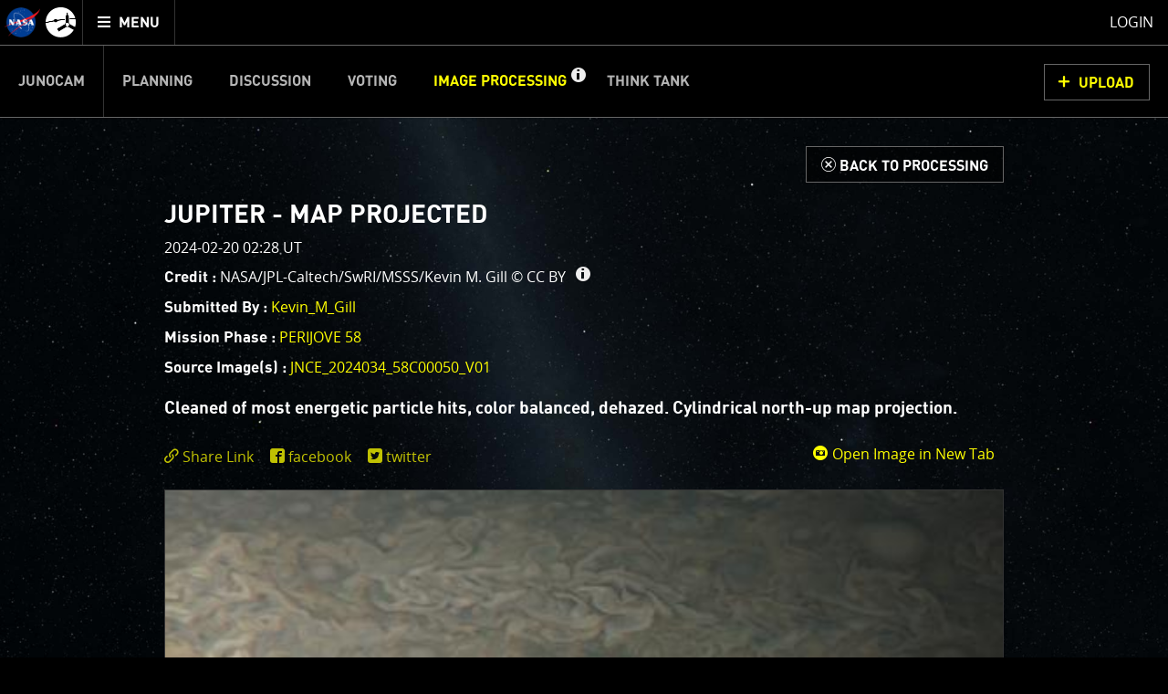

--- FILE ---
content_type: text/html;charset=utf-8
request_url: https://d2xkkdgjnsfvb0.cloudfront.net/junocam/processing?id=16232
body_size: 10066
content:
<!DOCTYPE html>
<html xml:lang="en" lang="en" dir="ltr" >
<head>
	<meta http-equiv="Content-Type" content="text/html; charset=utf-8" />
	<meta http-equiv="x-ua-compatible" content="ie=edge">
	<meta name="viewport" content="width=device-width, initial-scale=1, user-scalable=1"/>

			
	<!-- title & meta -->
	<title>'Jupiter - Map Projected' |  - Mission Juno</title>
		<meta property="og:title" content="'Jupiter - Map Projected' |  - Mission Juno" />
		<meta itemprop="name" content="'Jupiter - Map Projected' |  - Mission Juno" />
		<meta property="og:description" content="Cleaned of most energetic particle hits, color balanced, dehazed. Cylindrical north-up map projection." />
		<meta itemprop="description" content="Cleaned of most energetic particle hits, color balanced, dehazed. Cylindrical north-up map projection." />
		<meta name="description" content="Cleaned of most energetic particle hits, color balanced, dehazed. Cylindrical north-up map projection." />
		<meta property="og:image" content="https://www.missionjuno.swri.edu/pub/n/images/logos/JUNO_SOCIAL_ICON-01.png" />
		<meta itemprop="image" content="https://www.missionjuno.swri.edu/pub/n/images/logos/JUNO_SOCIAL_ICON-01.png" />
		<meta property="og:url" content="https://www.missionjuno.swri.edu/junocam/processing" />
		<meta property="og:site_name" content="Mission Juno" />
		


	<!-- <link rel="canonical" href="https://www.missionjuno.swri.edu/junocam/processing" /> -->

	<!-- links -->
		<link rel="stylesheet" href="https://d2xkkdgjnsfvb0.cloudfront.net/pub/n/css/style.min.css?ts=1751568826" media="all" />
	
	<!-- icons -->
		<link rel="apple-touch-icon" sizes="57x57" href="https://d2xkkdgjnsfvb0.cloudfront.net/pub/n/images/icons/favicons/apple-touch-icon-57x57.png?ts=1751568826">
		<link rel="apple-touch-icon" sizes="60x60" href="https://d2xkkdgjnsfvb0.cloudfront.net/pub/n/images/icons/favicons/apple-touch-icon-60x60.png?ts=1751568826">
		<link rel="apple-touch-icon" sizes="72x72" href="https://d2xkkdgjnsfvb0.cloudfront.net/pub/n/images/icons/favicons/apple-touch-icon-72x72.png?ts=1751568826">
		<link rel="apple-touch-icon" sizes="76x76" href="https://d2xkkdgjnsfvb0.cloudfront.net/pub/n/images/icons/favicons/apple-touch-icon-76x76.png?ts=1751568826">
		<link rel="apple-touch-icon" sizes="114x114" href="https://d2xkkdgjnsfvb0.cloudfront.net/pub/n/images/icons/favicons/apple-touch-icon-114x114.png?ts=1751568826">
		<link rel="apple-touch-icon" sizes="120x120" href="https://d2xkkdgjnsfvb0.cloudfront.net/pub/n/images/icons/favicons/apple-touch-icon-120x120.png?ts=1751568826">
		<link rel="apple-touch-icon" sizes="144x144" href="https://d2xkkdgjnsfvb0.cloudfront.net/pub/n/images/icons/favicons/apple-touch-icon-144x144.png?ts=1751568826">
		<link rel="apple-touch-icon" sizes="152x152" href="https://d2xkkdgjnsfvb0.cloudfront.net/pub/n/images/icons/favicons/apple-touch-icon-152x152.png?ts=1751568826">
		<link rel="apple-touch-icon" sizes="180x180" href="https://d2xkkdgjnsfvb0.cloudfront.net/pub/n/images/icons/favicons/apple-touch-icon-180x180.png?ts=1751568826">
		<link rel="icon" type="image/png" href="https://d2xkkdgjnsfvb0.cloudfront.net/pub/n/images/icons/favicons/favicon-32x32.png?ts=1751568826" sizes="32x32">
		<link rel="icon" type="image/png" href="https://d2xkkdgjnsfvb0.cloudfront.net/pub/n/images/icons/favicons/favicon-194x194.png?ts=1751568826" sizes="194x194">
		<link rel="icon" type="image/png" href="https://d2xkkdgjnsfvb0.cloudfront.net/pub/n/images/icons/favicons/favicon-96x96.png?ts=1751568826" sizes="96x96">
		<link rel="icon" type="image/png" href="https://d2xkkdgjnsfvb0.cloudfront.net/pub/n/images/icons/favicons/android-chrome-192x192.png?ts=1751568826" sizes="192x192">
		<link rel="icon" type="image/png" href="https://d2xkkdgjnsfvb0.cloudfront.net/pub/n/images/icons/favicons/favicon-16x16.png?ts=1751568826" sizes="16x16">
		<link rel="manifest" href="https://d2xkkdgjnsfvb0.cloudfront.net/pub/n/images/icons/favicons/manifest.json?ts=1751568826">
		<link rel="shortcut icon" href="https://d2xkkdgjnsfvb0.cloudfront.net/pub/n/images/icons/favicons/favicon.ico?ts=1751568826">
		<meta name="msapplication-TileColor" content="#143c77">
		<meta name="msapplication-TileImage" content="https://d2xkkdgjnsfvb0.cloudfront.net/pub/n/images/icons/favicons/mstile-144x144.png?ts=1751568826">
		<meta name="msapplication-config" content="https://d2xkkdgjnsfvb0.cloudfront.net/pub/n/images/icons/favicons/browserconfig.xml?ts=1751568826">
		<meta name="theme-color" content="#ffffff">

	<!-- prefetching -->
		<link rel="preconnect" href="fe-juno-prod.radops.io">
		<link rel="preconnect" href="d2xkkdgjnsfvb0.cloudfront.net">
		<link rel="dns-prefetch" href="//ajax.googleapis.com">
		<link rel="dns-prefetch" href="//google-analytics.com">

	<!-- conditional comments -->
	<!--[if lt IE 9]>
		<script type="text/javascript" id="html5ForOldBrowsers">
			var html5_elements = ["header", "hgroup", "nav", "article", "section", "aside", "footer", "video", "track", "figure", "figcaption", "audio"];
			for(var i in html5_elements) { document.createElement(html5_elements[i]); }
		</script>
	<![endif]-->
	<!--[if lte IE 8]><link rel="stylesheet" href="/pub/n/css/lte-ie8.css?ts=1751568826" media="all" /><![endif]-->
	<!--[if lte IE 7]><link rel="stylesheet" href="/pub/n/css/ie7.css?ts=1751568826" media="all" /><![endif]-->

	<noscript>
		<link rel="stylesheet" href="https://d2xkkdgjnsfvb0.cloudfront.net/css/noscript.css?ts=1751568826" media="all" />
	</noscript>

	<script id="siteJS" type="text/javascript">var Site = {"UserMachine":{"Mobile":false,"Device":"desktop","OS":null,"Browser":{"UserAgent":"Amazon CloudFront","Name":null,"Version":null,"VersionFull":null},"ClassString":"os_ desktop  _  not_mobile "},"Dates":{"Launch":{"id":"Launch","timeStamp":" 8\/5\/2011 4:25:00 pm UTC","default_label":"Time Since Launch","future_label":"Time to Launch","past_label":"Time Since Launch","hide":"","exclude_from_footer":false,"markup_when_past":false},"Arrival":{"id":"Arrival","timeStamp":" 7\/5\/2016 03:18:18 UTC","default_label":"Time Since Arrival","future_label":"Time to Jupiter Arrival","past_label":"Time Since Arrival","hide":"hide","exclude_from_footer":false,"markup_when_past":false},"Jupiter Orbit Insertion":{"id":"Jupiter Orbit Insertion","timeStamp":" 7\/5\/2016 03:18:18 UTC","default_label":"Jupiter Arrival In","future_label":"Jupiter Arrival In","past_label":"Time in Orbit","hide":"hide","exclude_from_footer":true,"markup_when_past":"<div id=\"arrival_banner\"><h1 class=\"centered padV_2 textcenter\">Juno has arrived at Jupiter!<\/h1><\/div>"}},"juno_nav_craft_left":473,"min_width":970,"min_height":550,"HeadMeta":{"Keywords":"Mission Juno, NASA, Jupiter","Title":"'Jupiter - Map Projected' |  - Mission Juno\n\t\t","FB_app_id":null,"Type":null,"Site_Name":"Mission Juno","URL":"https:\/\/www.missionjuno.swri.edu\/junocam\/processing","Description":"Cleaned of most energetic particle hits, color balanced, dehazed. Cylindrical north-up map projection.","Image":"https:\/\/www.missionjuno.swri.edu\/pub\/n\/images\/logos\/JUNO_SOCIAL_ICON-01.png","meta":{"Keywords":{"props":{"name":"keywords"},"content":null},"FB_id":{"props":{"property":"fb:app_id"},"content":null},"Type":{"props":{"property":"og:type"},"content":null},"Title":{"props":{"property":"og:title","itemprop":"name"},"content":"'Jupiter - Map Projected' |  - Mission Juno\n\t\t"},"Desc":{"props":{"property":"og:description","itemprop":"description","name":"description"},"content":"Cleaned of most energetic particle hits, color balanced, dehazed. Cylindrical north-up map projection."},"Img":{"props":{"property":"og:image","itemprop":"image"},"content":"https:\/\/www.missionjuno.swri.edu\/pub\/n\/images\/logos\/JUNO_SOCIAL_ICON-01.png"},"URL":{"props":{"property":"og:url"},"content":"https:\/\/www.missionjuno.swri.edu\/junocam\/processing"},"Site_Name":{"props":{"property":"og:site_name"},"content":"Mission Juno"}}}};</script>



</head>
<body>

	<!-- mtime : 1751568826 -->

	<div id="groowm_content" class="juno os_ desktop  _  not_mobile  junocam junocam_processing individual  "
		data-pagetype="JunocamProcessing" data-pagepath="/junocam/processing">

		<!-- main nav -->
		<nav id="main_header" role="navigation" aria-label="main navigation">

			<ul role="menubar">

				<li id="main_nav_bar" role="none">
					<a id="skip_nav" class="showto_focus" href="#main_article" role="menuitem">Skip to content</a>
					<a href="/" class="header_icon_wrap" role="menuitem">
						<span class="header_icon header_logo-nasa"></span>
						<span class="header_icon header_logo-juno"></span>
						<span class="screen_reader_only">Mission Juno home</span>
					</a>
					<button id="menu_toggle" class="buttony"
						aria-haspopup="true" aria-expanded="false" aria-controls="main_nav" role="menuitem"
						type="button">
						<span class="screen_reader_only">Toggle </span>
						<span class="data_icon" role="presentation"></span>
						<span>MENU</span>
					</button>
				</li>

				<li id="main_nav_wrap" class="nav_wrap" role="none">
					<div id="main_nav_wrap_inner" class="nav_wrap_inner">
						<div id="main_nav" class="nav is_junocam" aria-hidden="true">

							<div class="tier_1">

																			<a id="home_link"  href="/" role="menuitem">Mission Juno Home</a>
																																					<div class="main_nav_kids_wrap junocam_link_kids_wrap" role="menu">
											<a id="junocam_link"  href="/junocam/" role="menuitem" aria-haspopup="true">Junocam</a>
											<button class="main_nav_toggle" aria-label="toggle Junocam subpages"></button>
											<ul role="menu" aria-label="Junocam subpages">

												<li id="junocamplanning_link" role="none">
													<a  href="/junocam/planning/" role="menuitem">Planning</a>
												</li>


												<li id="junocamdiscussion_link" role="none">
													<a  href="/junocam/discussion/" role="menuitem">Discussion</a>
												</li>


												<li id="junocamvoting_link" role="none">
													<a  href="/junocam/voting/" role="menuitem">Voting</a>
												</li>


												<li id="junocamprocessing_link" role="none">
													<a class="active" aria-current="page" href="/junocam/processing/" role="menuitem">Image Processing</a>
												</li>


												<li id="junocamthinktank_link" role="none">
													<a  href="/junocam/think-tank/" role="menuitem">Think Tank</a>
												</li>

											</ul>
										</div>


								<div id="story_nav_wrap" class="main_nav_kids_wrap ">
									<a id="the_story_link" href="/origin/" role="menuitem" aria-haspopup="true">The Story</a>
									<button id="story_nav_toggle" class="main_nav_toggle" aria-label="toggle chapters"></button>
									<ul role="menu" aria-label="Mission Chapters">

										<li id="Origin_link_wrap" role="none">
											<a  href="/origin/" role="menuitem">Origin</a>
										</li>


										<li id="OurSolarSystem_link_wrap" role="none">
											<a  href="/our-solar-system/" role="menuitem">Our Solar System</a>
										</li>


										<li id="Mission_link_wrap" role="none">
											<a  href="/mission/" role="menuitem">Mission</a>
										</li>


										<li id="Spacecraft_link_wrap" role="none">
											<a  href="/spacecraft/" role="menuitem">Spacecraft</a>
										</li>


										<li id="PreLaunch_link_wrap" role="none">
											<a  href="/pre-launch/" role="menuitem">Pre-Launch</a>
										</li>


										<li id="Launch_link_wrap" role="none">
											<a  href="/launch/" role="menuitem">Launch</a>
										</li>


										<li id="DeployTheCraft_link_wrap" role="none">
											<a  href="/deploy-the-craft/" role="menuitem">Deploy The Craft</a>
										</li>


										<li id="EarthFlyby_link_wrap" role="none">
											<a  href="/earth-flyby/" role="menuitem">Earth Flyby</a>
										</li>


										<li id="Orbit_link_wrap" role="none">
											<a  href="/orbit/" role="menuitem">Orbit</a>
										</li>


										<li id="JupiterMainMission_link_wrap" role="none">
											<a  href="/jupiter/" role="menuitem">Jupiter Main Mission</a>
										</li>


										<li id="JupiterExtendedMission_link_wrap" role="none">
											<a  href="/extended-mission/" role="menuitem">Jupiter Extended Mission</a>
										</li>

									</ul>
								</div>


									<a id="sciencefindings_link"  href="/science-findings/" role="menuitem">Science Findings</a>
									<a id="mediagallery_link"  href="/media-gallery/" role="menuitem">Media Gallery</a>
									<a id="why_link"  href="/why/" role="menuitem">Why with Nye</a>
									<a id="news_link"  href="/news/" role="menuitem">News</a>
									<a id="theteam_link"  href="/the-team/" role="menuitem">The Team</a>
							</div>

							<div class="tier_2">
								<a id="footer_missionperijoves_link"  href="/mission-perijoves" role="menuitem">Mission Perijoves<span class="callout">New!</span></a>
								<a id="footer_plannedobservations_link"  href="/planned-observations" role="menuitem">Planned Observations</a>
								<a id="footer_legacy_link"  href="/legacy/" role="menuitem">Legacy</a>
								<a id="footer_contact_link"  href="/contact" role="menuitem">Contact</a>
								<a id="footer_httpswwwnasagovabouthighlightshpprivacyhtml_link"  href="https://www.nasa.gov/about/highlights/HP_Privacy.html" role="menuitem">Legal</a>
								<a id="footer_sitemap_link"  href="/sitemap/" role="menuitem">Site Map</a>
							</div>

						</div>
					</div>
				</li> <!-- main_nav_wrap -->

								<li id="profile_wrap" role="none">
						<a class="modal_form_trigger white" href="/login?redirect%253D%252Fjunocam%252Fprocessing="
							data-modaltype="url" role="menuitem">Login</a>
									</li>

			</ul>

			<div id="nav_curtain" class="hide_from_no_js" role="presentation"></div>

		</nav>

		<main id="main_article" role="main" tabindex="0" aria-label="page content">

			<!-- warnings and whatnot -->
			<noscript>
				<div id="noscript_message_wrap" style="display:none;">For the best experience, please enable Javascript.</div>
			</noscript>

			<div id="old_browsers_wrap" class="browser_warning" style="display:none;">
				Looks like you're using an older browser. For the best experience possible, please upgrade your browser or download a modern browser.
			</div>

			<!-- page content -->
			<div class="content clear_me fullH">
				

	<nav class="nav_banner junocam_nav_wrap" role="navigation" aria-label="Junocam Sections Navigation">
			<a id="skip_nav-junocam" class="showto_focus" href="#junocam_content">Skip Junocam Sections Navigation</a>
			<ul id="junocam_nav" class="inline_to_dropdown" role="menubar"><li class=" " role="none">
					<a class="" href="/junocam" role="menuitem" >Junocam</a></li><li class=" " role="none">
					<a class="" href="/junocam/planning" role="menuitem" >Planning</a></li><li class=" " role="none">
					<a class="" href="/junocam/discussion" role="menuitem" >Discussion</a></li><li class=" " role="none">
					<a class="" href="/junocam/voting" role="menuitem" >Voting</a></li><li class="active has_info" role="none">
					<a class="" href="/junocam/processing" role="menuitem" aria-current="section">Image Processing</a><a class="info_toggle" href="#section_info" role="button" aria-controls="section_info" aria-expanded="false"><span class="screen_reader_only">get info about Image Processing</span></a></li><li class=" " role="none">
					<a class="" href="/junocam/think-tank" role="menuitem" >Think Tank</a></li></ul><a class="buttony cta modal_form_trigger" href="/junocam/processing/upload?type=
			processing" data-modaltype="url" data-modalclass="modal_large" data-modalheader="Processing Upload" role="button">UPLOAD</a></nav>

	<div id="junocam_content" tabindex="0">

		<div id="processing_top" class="clearfix">


				<header id="section_info" class="section_info  centered"  tabindex="0">
					<div class="centered padV_2">

						<h1 class="smaller">IMAGE PROCESSING GALLERY</h1>

<section class="tabs_wrap static">
	<nav class="tabs_nav hide_from_no_js hide_from_stack">
			<a role="button" href="#Welcome" id="labelfor-Welcome" class="noscroll">Welcome!</a>
			<a role="button" href="#PJ1Images" id="labelfor-PJ1Images" class="noscroll">PJ–1 Images</a>
			<a role="button" href="#GalleryOrganization" id="labelfor-GalleryOrganization" class="noscroll">Gallery Organization</a>
			<a role="button" href="#AboutJunoCamImages" id="labelfor-AboutJunoCamImages" class="noscroll">About JunoCam Images</a>
	</nav>
	
	<section class="tab pad border_sides skippable" aria-labelledby="labelfor-Welcome" id="Welcome" tabindex="0">	<span class="show_to_stack stack_handle" role="button"><div class="tab_handle_preview">Welcome!</div></span>
	<div class="modules_spacer_wrap tight"><div><div class="fake_p padB">This is where we post raw images from <a href="https://www.missionjuno.swri.edu/media-gallery/instruments?show=fig_562e2fa248b496f704cf3f8a&amp;m=179" target="">JunoCam</a>. We invite you to
download them, do your own image processing, and we encourage you to upload
your creations for us to enjoy and share. The types of image processing
we’d love to see range from simply cropping an image to highlighting a
particular atmospheric feature, as well as adding your own color enhancements,
creating collages and adding advanced color reconstruction.<br><br>One of the biggest challenges for Juno is <a href="https://www.missionjuno.swri.edu/jupiter/magnetosphere?show=hs_jupiter_magnetosphere_story_radiation-belts">Jupiter's intense radiation belts</a>, which are expected to limit the lifetime of both Juno’s engineering and science subsystems. <i>JunoCam is now showing the effects of that radiation on some of its parts</i>.&nbsp; <a href="https://www.missionjuno.swri.edu/junocam/processing?source=junocam&amp;phases[]=PERIJOVE+56" target="">PJ56 images</a> show a reduction in our dynamic range and an increase in background and noise. We invite citizen scientists to explore new ways to process these images to continue to bring out the beauty and mysteries of Jupiter and its moons. <br><br>For those of you who have contributed – thank you! Your labors of love have illustrated articles
about Juno, Jupiter and JunoCam. Your
products show up in all sorts of places.&nbsp; We have used them to report to the scientific community. We are writing papers for scientific journals
and using your contributions – always with appropriate attribution of
course. Some creations are works of art
and we are working out ways to showcase them as art.<br></div></div></div>
</section><section class="tab pad border_sides skippable" aria-labelledby="labelfor-PJ1Images" id="PJ1Images" tabindex="0">	<span class="show_to_stack stack_handle" role="button"><div class="tab_handle_preview">PJ–1 Images</div></span>
	<div class="modules_spacer_wrap tight"><div><div class="fake_p padB">The first perijove pass of Jupiter was a test run for
JunoCam. The set of 28 images taken
were designed to find optimal viewing geometries and camera settings. For example, we took 4 images of the north
pole. We used two different settings for
the time-delayed-integration (TDI), which determines the integration time, to
see which would be best for the polar region and a very high TDI level (long
exposure) to try to detect Jupiter’s aurora. We imaged at two different geometries, looking directly down at the pole
and looking at closest range at a more oblique angle, to see which would give
us the best results. We ran through a
similar set of tests for the south pole. Another comparison we made was to test different compression
settings.<br><br>

We
have a methane filter, included for the polar science investigation, that is
almost at the limits of our detector’s wavelength range. To get enough photons for an image we need to
use a very long exposure. In some images
this results in scattered light in the image.&nbsp;
For science purposes we will simply crop out the portions of the image
that include this artifact. Work is in
progress to determine exactly what conditions cause stray light problems so
that this can be minimized for future imaging.</div></div></div>
</section><section class="tab pad border_sides skippable" aria-labelledby="labelfor-GalleryOrganization" id="GalleryOrganization" tabindex="0">	<span class="show_to_stack stack_handle" role="button"><div class="tab_handle_preview">Gallery Organization</div></span>
	<div class="modules_spacer_wrap tight"><div><div class="fake_p padB">The gallery displays images from JunoCam itself, as well as uploads from the community.&nbsp;<br style="box-sizing: border-box; color: rgb(255, 255, 255); font-family: OpenSansRegular, &quot;Lucida Sans Unicode&quot;, &quot;Lucida Grande&quot;, sans-serif; font-size: 16px; font-style: normal; font-variant-ligatures: normal; font-variant-caps: normal; font-weight: normal; letter-spacing: normal; line-height: 24px; orphans: 2; text-align: start; text-indent: 0px; text-transform: none; white-space: normal; widows: 2; word-spacing: 0px; -webkit-text-stroke-width: 0px; background-color: rgb(0, 0, 0);"><br style="box-sizing: border-box; color: rgb(255, 255, 255); font-family: OpenSansRegular, &quot;Lucida Sans Unicode&quot;, &quot;Lucida Grande&quot;, sans-serif; font-size: 16px; font-style: normal; font-variant-ligatures: normal; font-variant-caps: normal; font-weight: normal; letter-spacing: normal; line-height: 24px; orphans: 2; text-align: start; text-indent: 0px; text-transform: none; white-space: normal; widows: 2; word-spacing: 0px; -webkit-text-stroke-width: 0px; background-color: rgb(0, 0, 0);">The&nbsp;JunoCam images&nbsp;are identified by a small spacecraft icon. You will see both raw and processed versions of the images as they become available. The JunoCam movie posts have too many images to post individually, so we are making &nbsp;them available for download in batches as zip files.<br style="box-sizing: border-box; color: rgb(255, 255, 255); font-family: OpenSansRegular, &quot;Lucida Sans Unicode&quot;, &quot;Lucida Grande&quot;, sans-serif; font-size: 16px; font-style: normal; font-variant-ligatures: normal; font-variant-caps: normal; font-weight: normal; letter-spacing: normal; line-height: 24px; orphans: 2; text-align: start; text-indent: 0px; text-transform: none; white-space: normal; widows: 2; word-spacing: 0px; -webkit-text-stroke-width: 0px; background-color: rgb(0, 0, 0);"><br style="box-sizing: border-box; color: rgb(255, 255, 255); font-family: OpenSansRegular, &quot;Lucida Sans Unicode&quot;, &quot;Lucida Grande&quot;, sans-serif; font-size: 16px; font-style: normal; font-variant-ligatures: normal; font-variant-caps: normal; font-weight: normal; letter-spacing: normal; line-height: 24px; orphans: 2; text-align: start; text-indent: 0px; text-transform: none; white-space: normal; widows: 2; word-spacing: 0px; -webkit-text-stroke-width: 0px; background-color: rgb(0, 0, 0);">You can&nbsp;filter&nbsp;the gallery by many different characteristics, including by Perijove Pass, Points of Interest and Mission Phase. If you have a favorite “artist” you can create your own gallery.&nbsp; Click on “Submitted by” on the left, select your favorite artist(s), and then click on “Filter”.<br style="box-sizing: border-box; color: rgb(255, 255, 255); font-family: OpenSansRegular, &quot;Lucida Sans Unicode&quot;, &quot;Lucida Grande&quot;, sans-serif; font-size: 16px; font-style: normal; font-variant-ligatures: normal; font-variant-caps: normal; font-weight: normal; letter-spacing: normal; line-height: 24px; orphans: 2; text-align: start; text-indent: 0px; text-transform: none; white-space: normal; widows: 2; word-spacing: 0px; -webkit-text-stroke-width: 0px; background-color: rgb(0, 0, 0);"><br style="box-sizing: border-box; color: rgb(255, 255, 255); font-family: OpenSansRegular, &quot;Lucida Sans Unicode&quot;, &quot;Lucida Grande&quot;, sans-serif; font-size: 16px; font-style: normal; font-variant-ligatures: normal; font-variant-caps: normal; font-weight: normal; letter-spacing: normal; line-height: 24px; orphans: 2; text-align: start; text-indent: 0px; text-transform: none; white-space: normal; widows: 2; word-spacing: 0px; -webkit-text-stroke-width: 0px; background-color: rgb(0, 0, 0);"><i style="box-sizing: border-box; margin: 0px; padding: 0px; border: 0px; font-style: italic; font-variant-ligatures: normal; font-variant-caps: normal; font-variant-numeric: inherit; font-weight: normal; font-stretch: inherit; font-size: 16px; line-height: 24px; font-family: OpenSansRegular, &quot;Lucida Sans Unicode&quot;, &quot;Lucida Grande&quot;, sans-serif; vertical-align: baseline; color: rgb(255, 255, 255); letter-spacing: normal; orphans: 2; text-align: start; text-indent: 0px; text-transform: none; white-space: normal; widows: 2; word-spacing: 0px; -webkit-text-stroke-width: 0px; background-color: rgb(0, 0, 0);">A special note about the&nbsp;<i style="box-sizing: border-box; margin: 0px; padding: 0px; border: 0px; font-style: italic; font-variant: inherit; font-weight: inherit; font-stretch: inherit; font-size: inherit; line-height: inherit; font-family: inherit; vertical-align: baseline;">Earth Flyby mission phase</i>&nbsp;images</i><i style="box-sizing: border-box; margin: 0px; padding: 0px; border: 0px; font-style: italic; font-variant-ligatures: normal; font-variant-caps: normal; font-variant-numeric: inherit; font-weight: normal; font-stretch: inherit; font-size: 16px; line-height: 24px; font-family: OpenSansRegular, &quot;Lucida Sans Unicode&quot;, &quot;Lucida Grande&quot;, sans-serif; vertical-align: baseline; color: rgb(255, 255, 255); letter-spacing: normal; orphans: 2; text-align: start; text-indent: 0px; text-transform: none; white-space: normal; widows: 2; word-spacing: 0px; -webkit-text-stroke-width: 0px; background-color: rgb(0, 0, 0);">: these were acquired in 2013 when Juno flew past Earth.&nbsp;Examples of processed images are shown; most contributions are from amateurs.</i></div></div></div>
</section><section class="tab pad border_sides skippable" aria-labelledby="labelfor-AboutJunoCamImages" id="AboutJunoCamImages" tabindex="0">	<span class="show_to_stack stack_handle" role="button"><div class="tab_handle_preview">About JunoCam Images</div></span>
	<div class="modules_spacer_wrap tight"><div><div class="fake_p padB">Like previous MSSS cameras (e.g., Mars Reconnaissance Orbiter’s Mars Color Imager) Junocam is a "pushframe" imager. The detector has multiple filter strips, each with a different bandpass, bonded directly to its photoactive surface. Each strip extends the entire width of the detector, but only a fraction of its height; Junocam's filter strips are 1600 pixels wide and about 155 rows high. The filter strips are scanned across the target by spacecraft rotation. At the nominal spin rate of 2 RPM, frames are acquired about every 400 milliseconds. Junocam has four filters: three visible (red/green/blue) and a narrowband "methane" filter centered at about 890 nm.&nbsp;<br style="box-sizing: border-box; color: rgb(255, 255, 255); font-family: OpenSansRegular, &quot;Lucida Sans Unicode&quot;, &quot;Lucida Grande&quot;, sans-serif; font-size: 16px; font-style: normal; font-variant-ligatures: normal; font-variant-caps: normal; font-weight: normal; letter-spacing: normal; line-height: 24px; orphans: 2; text-align: start; text-indent: 0px; text-transform: none; white-space: normal; widows: 2; word-spacing: 0px; -webkit-text-stroke-width: 0px; background-color: rgb(0, 0, 0);"><br style="box-sizing: border-box; color: rgb(255, 255, 255); font-family: OpenSansRegular, &quot;Lucida Sans Unicode&quot;, &quot;Lucida Grande&quot;, sans-serif; font-size: 16px; font-style: normal; font-variant-ligatures: normal; font-variant-caps: normal; font-weight: normal; letter-spacing: normal; line-height: 24px; orphans: 2; text-align: start; text-indent: 0px; text-transform: none; white-space: normal; widows: 2; word-spacing: 0px; -webkit-text-stroke-width: 0px; background-color: rgb(0, 0, 0);">The spacecraft spin rate would cause more than a pixel's worth of image blurring for exposures longer than about 3.2 milliseconds. For the illumination conditions at Jupiter such short exposures would result in unacceptably low SNR, so the camera provides Time-Delayed-Integration (TDI). TDI vertically shifts the image one row each 3.2 milliseconds over the course of the exposure, cancelling the scene motion induced by rotation. Up to about 100 TDI steps can be used for the orbital timing case while still maintaining the needed frame rate for frame-to-frame overlap. For Earth Flyby the light levels are high enough that TDI is not needed except for the methane band and for nightside imaging. &nbsp;<br><br>Junocam pixels are 12 bits deep from the camera but are converted to 8 bits inside the instrument using a lossless "companding" table, a process similar to gamma correction, to reduce their size.&nbsp; All Junocam products on the missionjuno website are in this 8-bit form as received on Earth.&nbsp; Scientific users interested in radiometric analysis should use the "RDR" data products archived with the Planetary Data System, which have been converted back to a linear 12-bit scale.</div></div></div>
</section></section>
						<div class="dropdown_wrap marT">
							<button class="dropdown_toggle" type="button"
									aria-haspopup="true" aria-expanded="false" aria-controls="submissionGuidelines">Submission Guidelines</button>
							<div id="submissionGuidelines" aria-hidden="true" class="dropdown_content clearfix">
								
		<div><p>We invite you to download raw JunoCam images posted here and do your own image processing on them. Be creative! Anything from cropping to color enhancing to collaging is fair game. Then upload your creations here.</p></div>

		<div><p><strong>Please refrain from direct use of any official NASA or Juno mission logos</strong> in your work, as this confuses what is officially sanctioned by NASA and by the Juno Project.</p></div>

		<div><p>We ask that you <strong>refrain from posting any patently offensive, political, or inappropriate images</strong>. Let’s keep it clean and fun for everyone of any age! Remember, this section is moderated so inappropriate content will be rejected. But creativity and curiosity in the scientific spirit and the adventure of space exploration is highly encouraged and we look forward to seeing Jupiter through not only JunoCam’s eyes, but your own. Have at it!</p></div>
		
							</div>
						</div>

					</div>
				</header>

				<!-- !individual -->

				<div class="centered pad2">

					<div class="textright padV marB">
						<a aria-label="Back to Processing" href="/junocam/processing" class="buttony">
							<span class="data_icon">d</span> <span>Back to Processing</span>
						</a>
					</div>


					<figure class="processing_figure "><figcaption>
							<div class="padB"><h1 class="fake_h2 padB">Jupiter - Map Projected</h1><div class="padB">2024-02-20 02:28 UT</div><div class="padB"><strong class="fake_h6">Credit :</strong> NASA/JPL-Caltech/SwRI/MSSS/Kevin M. Gill &copy; <span class="uppercase"><span class="inlineblock padR_3" data-simpletip='This image was submitted under the <a href="https://creativecommons.org/licenses/by/3.0/">Creative Commons Attribution 3.0 Unported</a>. Please consult the terms of that license to ensure that you are complying with the requirements, if you plan to use this art in any of your own work.'>cc by <span class="info_icon"></span></span></span></div><div class="padB"><strong class="fake_h6">Submitted By : </strong> <a href="/junocam/processing?users[]=4882">Kevin_M_Gill</a></div><div class="padB clearfix"><div class="third padR left stack_full"><strong class="fake_h6">Mission Phase :</strong> <a href="/junocam/processing?phases[]=PERIJOVE+58" class="uppercase inlineblock">PERIJOVE 58</a></div></div><div class="padB clearfix"><strong class="fake_h6">Source Image(s) :</strong> <span class="comma_separated"><a class="uppercase" href="/junocam/processing?id=JNCE_2024034_58C00050_V01">JNCE_2024034_58C00050_V01</a> </span></div></div><div class="processing_description fake_h4"><p>Cleaned of most energetic particle hits, color balanced, dehazed. Cylindrical north-up map projection.</p></div><aside class="padB_2 clearfix">
								<div class="processing_tools half stack_full textright padT_half right"><a href="/Vault/VaultOutput?VaultID=51528&ts=1751568826" target="_blank" class="marR openImgInNewTabLink" data-processing-id="16232"><span class="data_icon junoicon-camera-disc-dk icon_1"></span> Open Image in New Tab</a> </div>
							<div class="half stack_full">
								<div  class="social_uber_wrap " data-url="https://www.missionjuno.swri.edu/junocam/processing?id=16232" data-image="https://d2xkkdgjnsfvb0.cloudfront.net/Vault/Thumb?VaultID=51528&Interlaced=1&Mode=R&ResX=800&OutputFormat=jpg&Quality=75&ts=1751568826">
			<div class="social_wrap raw_wrap"></div>
			<div class="social_wrap twitter_wrap"></div>
			<div class="social_wrap facebook_wrap"></div>
		</div>
							</div>
						</aside>

					</figcaption><div class="image_wrap" data-processing-id="16232"><div class="img_wrap ">
			<div
				class="lazy_img "
				style="padding-top:106.65362035225%;"
				><img src="https://d2xkkdgjnsfvb0.cloudfront.net/Vault/Thumb?VaultID=51528&Interlaced=1&Mode=R&ResX=960&OutputFormat=jpg&Quality=75&ts=1751568826" srcset="https://d2xkkdgjnsfvb0.cloudfront.net/Vault/Thumb?VaultID=51528&Interlaced=1&Mode=R&ResX=480&OutputFormat=jpg&Quality=75&ts=1751568826 1x, https://d2xkkdgjnsfvb0.cloudfront.net/Vault/Thumb?VaultID=51528&Interlaced=1&Mode=R&ResX=960&OutputFormat=jpg&Quality=75&ts=1751568826 1.5x, https://d2xkkdgjnsfvb0.cloudfront.net/Vault/Thumb?VaultID=51528&Interlaced=1&Mode=R&ResX=960&OutputFormat=jpg&Quality=90&ts=1751568826 2x, https://d2xkkdgjnsfvb0.cloudfront.net/Vault/Thumb?VaultID=51528&Interlaced=1&Mode=R&ResX=1920&OutputFormat=jpg&Quality=50&ts=1751568826 2.5x" alt="" loading="lazy" />
			</div>
		</div></div></figure>

					<div class="textright padT marT">
						<a href="#processing_top">Back to top</a>
					</div>


				</div>




		</div><!-- clearfix -->

	</div>


			</div>

		</main>

		

		<footer>

			<div class="footer_logos_wrap">
				<a id="nasa_logo" href="https://www.nasa.gov/"><img src="https://d2xkkdgjnsfvb0.cloudfront.net/pub/n/images/logos/nasa_meatballx100.png?ts=1751568826" alt="NASA" width="50" height="50" /></a>
				<a href="/"><img src="https://d2xkkdgjnsfvb0.cloudfront.net/pub/n/images/logos/juno_logo_notext.png?ts=1751568826" alt="Mission Juno" width="50" height="50" /></a>
			</div>

			<div class="countdown_wrap" data-ticker="Arrival">

				<div class="countdown_nav">
					<div class="ticker_select">
						<label class="countdown_label"  tabindex="0" data-tickerid="Arrival">Time to Jupiter Arrival<span class="screen_reader_only"></span></label>
						<span class="data_icon padL" role="presentation" aria-hidden="true">f</span>
					</div>
					<div class="ticker_select_wrap">
														<a class=" white" href="#" data-ticker="Launch">Time Since Launch</a>
														<a class="hide white" href="#" data-ticker="Arrival">Time Since Arrival</a>
												</div>
				</div>

				<div class="ticker_wrap clearfix">

					<div class="ticker_unit years left" title="years" data-simpletip="years">
						<div class="ticker left">
							<div class="next_time tock"></div>
							<div class="what_time_it_is tock">0</div>
						</div>
						<div class="ticker left chunk_end">
							<div class="next_time tock"></div>
							<div class="what_time_it_is tock">0</div>
						</div>
					</div>

					<div class="colon">:</div>

					<div class="ticker_unit days left" title="days"  data-simpletip="days">
						<div class="ticker left">
							<div class="next_time tock"></div>
							<div class="what_time_it_is tock">0</div>
						</div>
						<div class="ticker left">
							<div class="next_time tock"></div>
							<div class="what_time_it_is tock">0</div>
						</div>
						<div class="ticker left chunk_end">
							<div class="next_time tock"></div>
							<div class="what_time_it_is tock">0</div>
						</div>
					</div>

					<div class="colon">:</div>

					<div class="ticker_unit hours left" title="hours" data-simpletip="hours">
						<div class="ticker left">
							<div class="next_time tock"></div>
							<div class="what_time_it_is tock">0</div>
						</div>
						<div class="ticker left chunk_end" >
							<div class="next_time tock"></div>
							<div class="what_time_it_is tock">0</div>
						</div>
					</div>

					<div class="colon">:</div>

					<div class="ticker_unit minutes left" title="minutes" data-simpletip="minutes">
						<div class="ticker left">
							<div class="next_time tock"></div>
							<div class="what_time_it_is tock">0</div>
						</div>
						<div class="ticker left chunk_end" >
							<div class="next_time tock"></div>
							<div class="what_time_it_is tock">0</div>
						</div>
					</div>

					<div class="colon">:</div>

					<div class="ticker_unit seconds left" title="seconds" data-simpletip="seconds">
						<div class="ticker left" data-rel="sec_2">
							<div class="next_time tock"></div>
							<div class="what_time_it_is tock">0</div>
						</div>
						<div class="ticker left" data-rel="sec_1">
							<div class="next_time tock"></div>
							<div class="what_time_it_is tock">0</div>
						</div>
					</div>

				</div>

			</div><!-- ticker -->


			<div class="footer_links">
				<a class="grey" href="https://www.nasa.gov/about/highlights/HP_Privacy.html">LEGAL<span class="screen_reader_only"> (opens on nasa.gov)</span></a>
				<!--<a class="grey" href="/faqs/" title="Frequently Asked Questions">FAQs</a>-->
				<a class="modal_form_trigger grey" href="/contact" data-modaltype="url" role="button">CONTACT</a>
				<a class="grey" href="/sitemap">SITE MAP</a>
			</div>

		</footer>

		<div id="loading_curtain" role="presentation"></div>
	</div><!-- END #groowm_content -->



	<script type="text/javascript">
		// just in case something fails and the load event doesn't fire ...
		window.juno_curtain_timeout = setTimeout(function(){
				document.getElementsByClassName("juno").className += " loaded";
				document.getElementById("loading_curtain").className = "hide";
			}, 3 * 1000);
	</script>

	<!-- google recaptcha -->
	<script src="https://www.google.com/recaptcha/api.js?render=6Lfcs_oUAAAAADH1hynJhWzmrxBgvdSAp3mSS1p-"></script>

	<!-- jquery -->
		<!--[if lte IE 8]>
			<script type="text/javascript" src="//ajax.googleapis.com/ajax/libs/jquery/1.11.1/jquery.min.js" defer></script>
		<![endif]-->
		<!--[if gt IE 8]>
			<script type="text/javascript" src="//ajax.googleapis.com/ajax/libs/jquery/2.1.1/jquery.min.js" defer></script>
		<![endif]-->
		<![if !IE]>
			<script type="text/javascript" src="//ajax.googleapis.com/ajax/libs/jquery/2.1.1/jquery.min.js" defer></script>
		<![endif]>



	<!-- the rest -->
		<script type="text/javascript">

			Site.mtime = 1751568826;
			Site.env = 'prod';
			Site.mode = 'view';
			Site.js_root = 'https://d2xkkdgjnsfvb0.cloudfront.net/pub/n/js/page/';
			Site.pagePath = '/junocam/processing';
			Site.CC = 'hide';
			Site.Gallery_Mode = 'stack';

			var _uajArgs = {
					addClasses : false
				};

		</script>
		<script type="text/javascript" src="https://d2xkkdgjnsfvb0.cloudfront.net/js/main.min.js?ts=1751568826" defer></script>

		<!-- google recaptcha -->
		<script>
			function onSubmit(token) {
				Site.submitRecaptchaForm(token);
			}
		</script>


			<script type="text/javascript" src="https://d2xkkdgjnsfvb0.cloudfront.net/pub/n/js/page/junocam_processing.main.min.js?ts=1751568826" defer></script>


</body>
</html>
